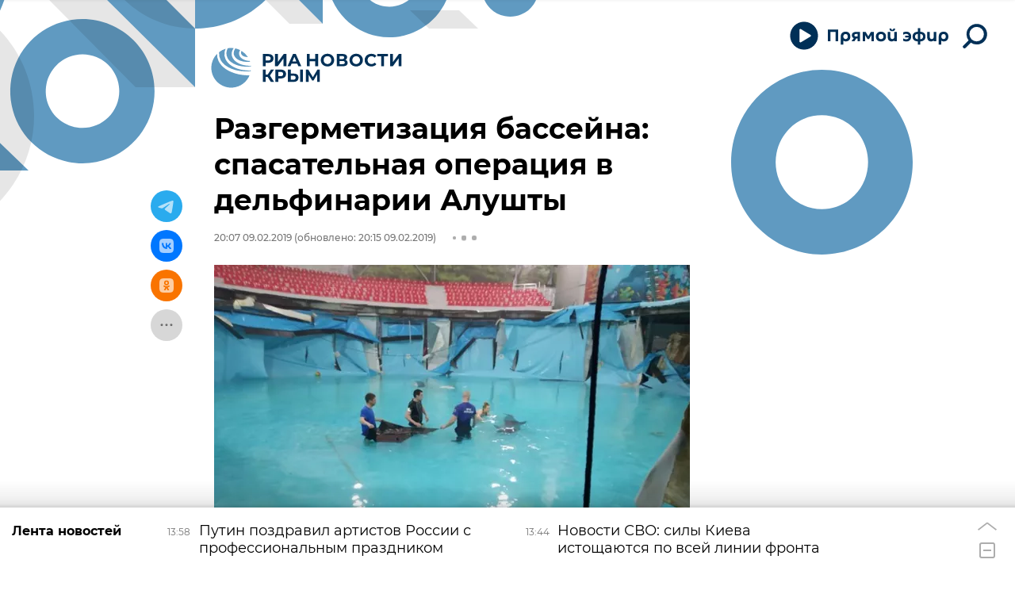

--- FILE ---
content_type: text/html
request_url: https://tns-counter.ru/nc01a**R%3Eundefined*rian_ru/ru/UTF-8/tmsec=rian_ru/482797092***
body_size: -73
content:
DD9D7408696B6D45X1768648005:DD9D7408696B6D45X1768648005